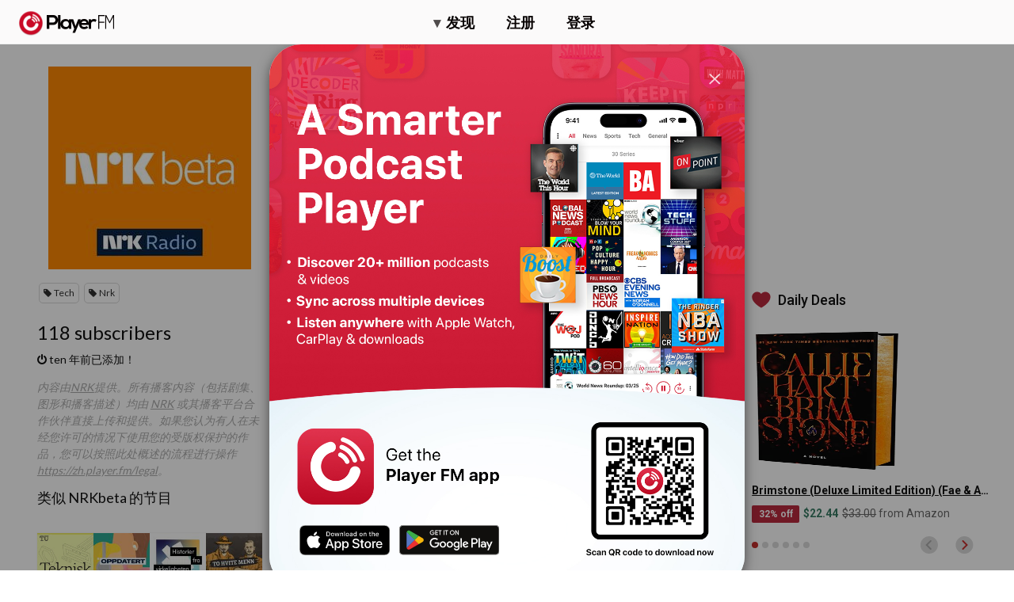

--- FILE ---
content_type: text/html; charset=utf-8
request_url: https://zh.player.fm/series/nrkbeta/channels
body_size: -650
content:
<div class='page-title'>
Player FM - Internet Radio Done Right
</div>
<h3>118 subscribers</h3>
<p></p>
<div class='added-info'>
<div class='when-manager-rights'>
<i class="fa fa-check"></i>
Checked 1+ y ago
<br>
</div>
<i class="fa fa-power-off"></i>
ten 年前已添加！
</div>

